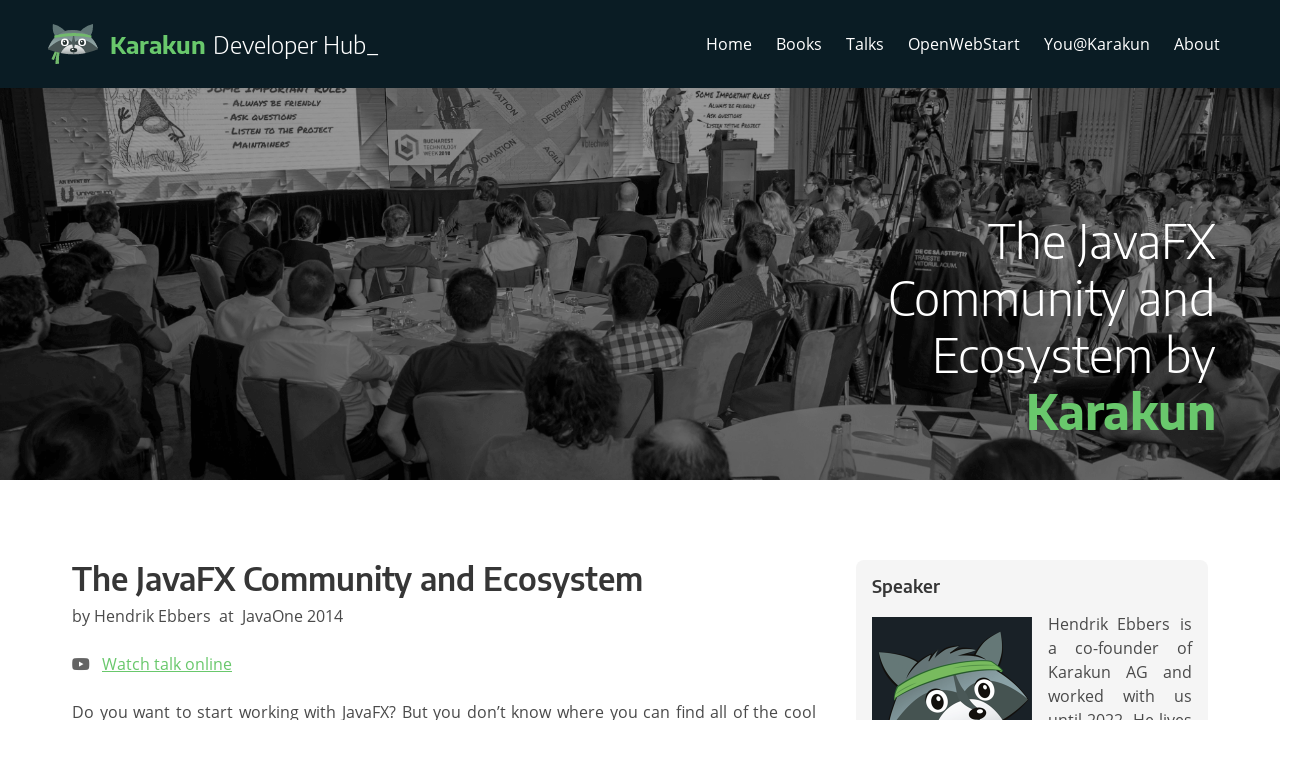

--- FILE ---
content_type: text/html; charset=utf-8
request_url: https://dev.karakun.com/talks/the-javafx-community-and-ecosystem
body_size: 4760
content:
<!DOCTYPE html>
<html lang="en"><head>
  <meta charset="utf-8">
  <meta http-equiv="X-UA-Compatible" content="IE=edge">
  <meta name="viewport" content="width=device-width, initial-scale=1"><meta property="og:image" content="https://karakun.github.io/assets/featuredImages/graffiti.png" /><!-- Begin Jekyll SEO tag v2.8.0 -->
<title>The JavaFX Community and Ecosystem | Karakun Developer Hub</title>
<meta name="generator" content="Jekyll v3.10.0" />
<meta property="og:title" content="The JavaFX Community and Ecosystem" />
<meta property="og:locale" content="en_US" />
<meta name="description" content="Do you want to start working with JavaFX? But you don’t know where you can find all of the cool tutorials and open source APIs? This session is the perfect place to be! Leading up to the Java 8 release there has been a huge ecosystem with a lot of good tutorials and open source frameworks surrounding JavaFX. Since this year the community is getting bigger and bigger. In the session we will introduce some of the most important parts of the JavaFX ecosystem like 3rd party frameworks and popular knowledge bases. We will illustrate the functionality and synergy effects between the libraries with a live coding session. Lastly, we will end the session with real-world applications demonstrating techniques and APIs discussed earlier." />
<meta property="og:description" content="Do you want to start working with JavaFX? But you don’t know where you can find all of the cool tutorials and open source APIs? This session is the perfect place to be! Leading up to the Java 8 release there has been a huge ecosystem with a lot of good tutorials and open source frameworks surrounding JavaFX. Since this year the community is getting bigger and bigger. In the session we will introduce some of the most important parts of the JavaFX ecosystem like 3rd party frameworks and popular knowledge bases. We will illustrate the functionality and synergy effects between the libraries with a live coding session. Lastly, we will end the session with real-world applications demonstrating techniques and APIs discussed earlier." />
<link rel="canonical" href="https://karakun.github.io/talks/the-javafx-community-and-ecosystem" />
<meta property="og:url" content="https://karakun.github.io/talks/the-javafx-community-and-ecosystem" />
<meta property="og:site_name" content="Karakun Developer Hub" />
<meta property="og:type" content="article" />
<meta property="article:published_time" content="2026-01-30T16:12:00+00:00" />
<meta name="twitter:card" content="summary" />
<meta property="twitter:title" content="The JavaFX Community and Ecosystem" />
<script type="application/ld+json">
{"@context":"https://schema.org","@type":"BlogPosting","dateModified":"2026-01-30T16:12:00+00:00","datePublished":"2026-01-30T16:12:00+00:00","description":"Do you want to start working with JavaFX? But you don’t know where you can find all of the cool tutorials and open source APIs? This session is the perfect place to be! Leading up to the Java 8 release there has been a huge ecosystem with a lot of good tutorials and open source frameworks surrounding JavaFX. Since this year the community is getting bigger and bigger. In the session we will introduce some of the most important parts of the JavaFX ecosystem like 3rd party frameworks and popular knowledge bases. We will illustrate the functionality and synergy effects between the libraries with a live coding session. Lastly, we will end the session with real-world applications demonstrating techniques and APIs discussed earlier.","headline":"The JavaFX Community and Ecosystem","mainEntityOfPage":{"@type":"WebPage","@id":"https://karakun.github.io/talks/the-javafx-community-and-ecosystem"},"url":"https://karakun.github.io/talks/the-javafx-community-and-ecosystem"}</script>
<!-- End Jekyll SEO tag -->
<link rel="stylesheet" href="/assets/main.css">
  <link rel="manifest" href="/manifest.json"><link type="application/atom+xml" rel="alternate" href="https://karakun.github.io/feed.xml" title="Karakun Developer Hub" /><!-- Matomo -->
<script>
    var _paq = window._paq = window._paq || [];
    /* tracker methods like "setCustomDimension" should be called before "trackPageView" */
    _paq.push(['disableCookies']);
    _paq.push(['trackPageView']);
    _paq.push(['enableLinkTracking']);
    (function() {
      var u="https://karakun.matomo.cloud/";
      _paq.push(['setTrackerUrl', u+'matomo.php']);
      _paq.push(['setSiteId', '1']);
      var d=document, g=d.createElement('script'), s=d.getElementsByTagName('script')[0];
      g.async=true; g.src='//cdn.matomo.cloud/karakun.matomo.cloud/matomo.js'; s.parentNode.insertBefore(g,s);
    })();
  </script>
  <!-- End Matomo Code --></head>
<body>
    <header><nav class="navbar" aria-label="main navigation">
  <div class="container">
  <div class="navbar-brand">
    <svg role="img" class="raccoon-logo" xmlns="http://www.w3.org/2000/svg" xmlns:xlink="http://www.w3.org/1999/xlink" viewBox="0 0 46 37">
      <defs>
          <style>.cls-1{isolation:isolate;}.cls-2{fill:#72ba6c;}.cls-3{fill:#607676;}.cls-4{fill:#485555;}.cls-5,.cls-6{mix-blend-mode:overlay;}.cls-5{fill:url(#Unbenannter_Verlauf_76);}.cls-6{opacity:0.15;fill:url(#Unbenannter_Verlauf_76-2);}.cls-7{opacity:0.9;fill:url(#Unbenannter_Verlauf_75);}.cls-8{fill:#fff;}.cls-9{fill:#263131;}.cls-10{fill:none;stroke:#4c5b5b;stroke-miterlimit:10;stroke-width:0.69px;}.cls-11{fill:#4c5b5b;}</style>
          <linearGradient id="Unbenannter_Verlauf_76" x1="298.66" y1="426" x2="298.66" y2="408.79" gradientTransform="translate(-0.5)" gradientUnits="userSpaceOnUse">
            <stop offset="0.18" stop-color="#fff" stop-opacity="0.8" />
            <stop offset="0.3" stop-color="#fff" stop-opacity="0.76" />
            <stop offset="0.51" stop-color="#fff" stop-opacity="0.65" />
            <stop offset="0.78" stop-color="#fff" stop-opacity="0.47" />
            <stop offset="1" stop-color="#fff" stop-opacity="0.3" />
          </linearGradient>
          <linearGradient id="Unbenannter_Verlauf_76-2" x1="298.66" y1="426.12" x2="298.66" y2="408.75" xlink:href="#Unbenannter_Verlauf_76" />
          <linearGradient id="Unbenannter_Verlauf_75" x1="298.85" y1="422.14" x2="298.85" y2="431.31" gradientTransform="translate(-0.5)" gradientUnits="userSpaceOnUse">
            <stop offset="0" stop-color="#fff" />
            <stop offset="0.15" stop-color="#fff" stop-opacity="0.98" />
            <stop offset="0.34" stop-color="#fff" stop-opacity="0.92" />
            <stop offset="0.55" stop-color="#fff" stop-opacity="0.81" />
            <stop offset="0.78" stop-color="#fff" stop-opacity="0.67" />
            <stop offset="1" stop-color="#fff" stop-opacity="0.5" />
          </linearGradient>
      </defs>
      <title>raccoon</title>
      <g class="cls-1">
          <g id="Ebene_1" data-name="Ebene 1">
            <path class="cls-2" d="M287.3,421.09l-1.61,9.58a31.83,31.83,0,0,0-.54,4.68,36,36,0,0,0,.09,4.66l-3.12.22a38.83,38.83,0,0,1,.19-5.08,34,34,0,0,1,.86-4.94l2.17-9.53Z" transform="translate(-275.12 -403.23)" />
            <path class="cls-2" d="M284.6,425.1c-.25,1-.52,2-.82,3s-.67,2-1,2.93l-2.24,5.62-2.24-.94,2.44-5.53a28.65,28.65,0,0,0,1.08-2.73c.32-.93.62-1.89.89-2.83Z" transform="translate(-275.12 -403.23)" />
            <path class="cls-3" d="M283.25,416.46a20.55,20.55,0,0,1-3-5.11c-1.2-3-.6-8.12-.6-8.12a21.12,21.12,0,0,1,8.72,4.21,39.68,39.68,0,0,1,4.5,4.51Z" transform="translate(-275.12 -403.23)" />
            <path class="cls-3" d="M312.54,416.46a20.35,20.35,0,0,0,3-5.11c1.2-3,.9-8.12.9-8.12a21.46,21.46,0,0,0-9,4.21,39.3,39.3,0,0,0-4.51,4.51Z" transform="translate(-275.12 -403.23)" />
            <path class="cls-4" d="M275.12,426.79a75.81,75.81,0,0,0,23.76,4.36,56.83,56.83,0,0,0,22.24-4.53s-3.74-17.74-23.66-17.77C278.93,408.82,275.12,426.79,275.12,426.79Z" transform="translate(-275.12 -403.23)" />
            <path class="cls-5" d="M275.32,426s7.33-8.14,16.29-8.8c3.7-.27,6.85,4.26,6.85,4.26s3.59-4.41,7.65-4c7.7.82,14.89,8.45,14.89,8.45s-5.12-17.32-23.52-17.15C280.48,408.94,275.32,426,275.32,426Z" transform="translate(-275.12 -403.23)" />
            <path class="cls-6" d="M275.32,426.12s7.2-8.25,16.16-8.9c3.7-.27,7.13,4.32,7.13,4.32s3.31-4.47,7.36-4c7.71.83,15,8.31,15,8.31s-5.5-17.12-23.33-17.06C279.69,408.81,275.32,426.12,275.32,426.12Z" transform="translate(-275.12 -403.23)" />
            <path class="cls-7" d="M286.94,430.12s3.35-8,11.17-8a12.24,12.24,0,0,1,11.64,7.92s-3.42,1.25-10.93,1.25C291,431.31,286.94,430.12,286.94,430.12Z" transform="translate(-275.12 -403.23)" />
            <ellipse class="cls-8 eye" cx="15.48" cy="16.93" rx="3.61" ry="3.48" />
            <ellipse class="cls-9 lid" cx="15.48" cy="17.07" rx="2.1" ry="2.37" />
            <ellipse class="cls-8 eye" cx="31.4" cy="16.93" rx="3.61" ry="3.48" />
            <ellipse class="cls-9 lid" cx="31.4" cy="17.07" rx="2.1" ry="2.37" />
            <line class="cls-10" x1="23.67" y1="24.88" x2="23.74" y2="27.9" />
            <path class="cls-11" d="M298.64,428.25c-.22-1.18-.45-2.37-.7-3.55s-.44-2.37-.78-3.55a2.39,2.39,0,0,1-.08-1.78c.14-.59.35-1.18.48-1.78.23-1.18.44-2.36.56-3.55h1.05c.12,1.19.33,2.37.56,3.55.12.6.34,1.19.48,1.78a2.39,2.39,0,0,1-.08,1.78c-.34,1.18-.51,2.37-.78,3.55S298.87,427.07,298.64,428.25Z" transform="translate(-275.12 -403.23)" />
            <ellipse class="cls-9" cx="23.59" cy="24.22" rx="3.33" ry="2" />
            <path class="cls-2" d="M280.75,413.89A79,79,0,0,1,298,411.6a60.47,60.47,0,0,1,8.73.54,51.68,51.68,0,0,1,8.55,1.9l-.54,1.92a81.89,81.89,0,0,0-8.31-1.2,69.16,69.16,0,0,0-8.39-.33c-2.79,0-5.6.27-8.41.54s-5.62.69-8.37,1.14Z" transform="translate(-275.12 -403.23)" />
            <ellipse class="cls-8" cx="297.9" cy="426.74" rx="1.06" ry="0.54" transform="translate(-317.66 -370.14) rotate(-5.94)" />
            <ellipse class="cls-8" cx="15.04" cy="16.18" rx="0.71" ry="0.72" />
            <ellipse class="cls-8" cx="30.96" cy="16.25" rx="0.71" ry="0.72" />
          </g>
      </g>
    </svg>
    <a class="navbar-item page-title" rel="author" aria-label="Karakun Developer Hub" href="/"><span class="my-karakun">Karakun</span> Developer Hub<span class="blink-cursor">_</span></a>
    <button class="navbar-burger" data-target="main-menu" aria-label="menu" aria-expanded="false">
        <span aria-hidden="true"></span>
        <span aria-hidden="true"></span>
        <span aria-hidden="true"></span>
      </button>
  </div>
    <div class="navbar-menu navbar-end" id="main-menu">
      
        <a class="navbar-item" href="/">Home</a>
      

    
    
            <a class="navbar-item" href="/books/">Books</a>
          
            <a class="navbar-item" href="/talks/">Talks</a>
          
            <a class="navbar-item" href="/webstart/">OpenWebStart</a>
          
            <a class="navbar-item" href="/you-at-karakun/">You@Karakun</a>
          
            <a class="navbar-item" href="/about/">About</a>
          </div>
  </div>
</nav><div class="page-image" style="background-image: url('/assets/images/pageHeaders/talks.png'); background-size: cover; background-position-x: center; background-position-y: center;">
  <div>
    <h1 class="header-text container">
      <div>The JavaFX Community and Ecosystem by <span class="my-karakun">Karakun</span></div>
    </h1>
  </div>
</div>
</header>
    <main class="page-wrapper">
      <div class="columns">
        <div class="column">
          <section>
  <div class="container">
    <article class="content">
      <section>
  <div class="container">
    <article class="post h-entry columns" itemscope>
      <div class="column is-two-thirds-desktop is-three-fifths-tablet is-three-quarters">
        <div class="post-header">
          <h1 class="post-title p-name" itemprop="name headline">The JavaFX Community and Ecosystem</h1>
          <p class="post-meta">
            <!-- count valid speakers -->
            
            
            
            <!-- list valid speakers -->
            
            
              
              
                
                
                  by
                
                Hendrik Ebbers
              
            &nbsp;at&nbsp;
              JavaOne 2014 </p>
        </div>

        <div class="links content"><div>
            <div class="metainfo-icon-div"><i class="fab fa-youtube metainfo-icon"></i></div>
            <div><a href="https://www.youtube.com/watch?v=MVIKZyqpnMY">Watch talk online</a></div>
          </div>
          
        </div>

        <div class="post-content e-content post content" itemprop="articleBody">
          <p>Do you want to start working with JavaFX? But you don’t know where you can find all of the cool tutorials and open source APIs? This session is the perfect place to be! Leading up to the Java 8 release there has been a huge ecosystem with a lot of good tutorials and open source frameworks surrounding JavaFX. Since this year the community is getting bigger and bigger. In the session we will introduce some of the most important parts of the JavaFX ecosystem like 3rd party frameworks and popular knowledge bases. We will illustrate the functionality and synergy effects between the libraries with a live coding session. Lastly, we will end the session with real-world applications demonstrating techniques and APIs discussed earlier.</p>

        </div>

        <a class="u-url" href="/talks/the-javafx-community-and-ecosystem" hidden></a>
      </div>
      <div class="column overview"><div class="post-author info">
          <h5>Speaker</h5>
          
            
            
                <p><img src="/assets/avatars/unknown.png" alt="avatar"/>Hendrik Ebbers is a co-founder of Karakun AG and worked with us until 2022. He lives in Dortmund, Germany, and is the founder and leader of the Java User Group Dortmund. He gives talks and presentations in user groups and conferences. His JavaFX book "Mastering JavaFX 8 Controls" was released 2014 by Oracle press. Hendrik is JavaOne Rockstar, JSR expert group member and Java Champion.</p>
              
            
          
        </div><div class="post-tags info">
          <div class="field is-grouped is-grouped-multiline">
            
              
            
              
            
              
            
              
            
              
            
              
            
              
            
              
            
              
            
              
            
              
            
              
            
              
            
              
            
              
            
              
            
              
            
              
            
              
            
              
            
              
            
              
            
              
            
              
            
              
            
              
            
              
            
              
            
              
            
              
            
              
            
              
            
              
            
              
            
              
            
              
            
              
            
              
            
              
            
              
            
              
            
              
            
              
            
              
            
              
            
              
            
              
            
              
            
              
            
              
            
              
            
              
            
              
            
              
            
              
            
              
            
              
            
              
            
              
            
              
            
              
            
              
            
              
            
              
            
              
            
              
            
              
            
              
            
              
            
              
            
              
            
              
            
              
            
              
            
              
            
              
            
              
            
              
            
              
            
              
            
              
            
              
            
              
            
              
            
              
            
              
            
              
            
              
            
              
            
          </div>
        </div></div>
    </article>
  </div>
</section>

    </article>
  </div>
</section>

        </div>
      </div>
    </main>
    <footer><div class="footer has-background-dark has-text-white">
  <div class="container boxes">
    <div class="menu">
      <p>
        <span class="my-karakun">Karakun</span> Developer Hub
      </p>
      <ul class="menu-list">
          
          <li><a class="navbar-item" href="/">Home</a></li>
        

        
        
                <li><a class="navbar-item" href="/privacy-policy/">Privacy Policy</a></li>
              
                <li><a class="navbar-item" href="/books/">Books</a></li>
              
                <li><a class="navbar-item" href="/talks/">Talks</a></li>
              
                <li><a class="navbar-item" href="/subscribe/">Subscribe to our Newsletter</a></li>
              
                <li><a class="navbar-item" href="/about/">About</a></li>
              </ul>
    </div>
    <div class="contact"><p><span class="my-karakun">Karakun</span> AG</p>
<p>Elisabethenanlage 25</p>
<p>CH-4051 Basel</p>
<p>info@karakun.com</p>
</div>
    <div class="right-clm">
      <div class="social"><ul class="social-media-list menu-list"><li><a class="navbar-item" href="https://github.com/karakun" title="Github"><span class="icon" aria-hidden="true"><i class="fab fa-github"></i></span></a></li><li><a class="navbar-item" href="https://karakun.social/@karakun" title="Mastodon"><span class="icon" aria-hidden="true"><i class="fab fa-mastodon"></i></span></a></li><li><a class="navbar-item" href="/feed.xml" title="RSS Feed"><span class="icon" aria-hidden="true"><i class="fas fa-rss"></i></span> <span></span></a></li>
</ul>
</div>
      <div class="newsletter">
        <a href="/subscribe/"><img src="/assets/images/karakun_news_trans_280.png" alt="subscribe to newsletter"></a>
      </div>
    </div>
  </div>
</div>
<div class="has-background-dark has-text-white copyright">
  Copyright © 2018-2026 <span class="my-karakun">Karakun</span> AG
</div>
</footer><script>
document.addEventListener('DOMContentLoaded', function () {

// Get all "navbar-burger" elements
var $navbarBurgers = Array.prototype.slice.call(document.querySelectorAll('.navbar-burger'), 0);

// Check if there are any navbar burgers
if ($navbarBurgers.length > 0) {

  // Add a click event on each of them
  $navbarBurgers.forEach(function ($el) {
    $el.addEventListener('click', function () {

      // Get the target from the "data-target" attribute
      var target = $el.dataset.target;
      var $target = document.getElementById(target);

      // Toggle the class on both the "navbar-burger" and the "navbar-menu"
      $el.classList.toggle('is-active');
      $el.attributes.getNamedItem("aria-expanded").value = "" + ($el.attributes.getNamedItem("aria-expanded").value!=="true")
      $target.classList.toggle('is-active');

    });
  });
}

});
</script>
</body>
</html>
